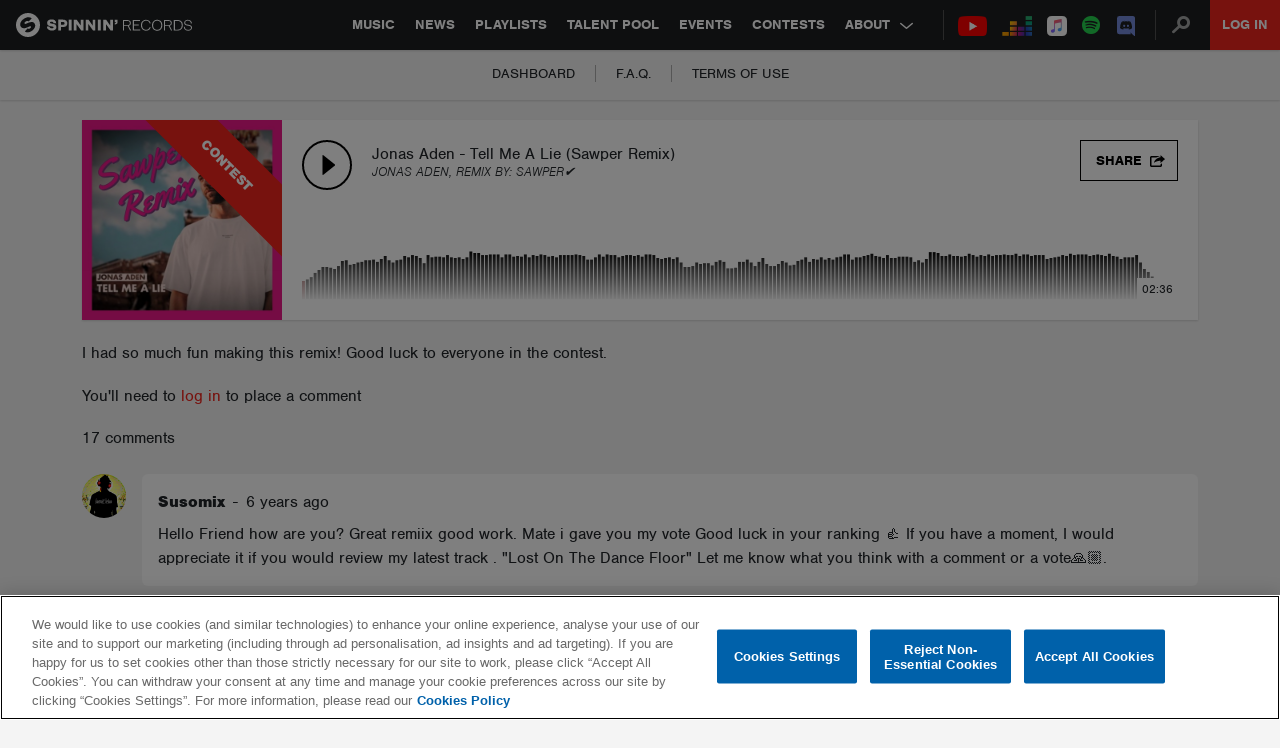

--- FILE ---
content_type: text/html; charset=utf-8
request_url: https://www.google.com/recaptcha/api2/anchor?ar=1&k=6Lc1M8QbAAAAAOdwy2q7Sulu4XpDIYck-Gggk-TZ&co=aHR0cHM6Ly9zcGlubmlucmVjb3Jkcy5jb206NDQz&hl=en&v=PoyoqOPhxBO7pBk68S4YbpHZ&size=invisible&anchor-ms=20000&execute-ms=30000&cb=fhxkmurp8cqm
body_size: 48824
content:
<!DOCTYPE HTML><html dir="ltr" lang="en"><head><meta http-equiv="Content-Type" content="text/html; charset=UTF-8">
<meta http-equiv="X-UA-Compatible" content="IE=edge">
<title>reCAPTCHA</title>
<style type="text/css">
/* cyrillic-ext */
@font-face {
  font-family: 'Roboto';
  font-style: normal;
  font-weight: 400;
  font-stretch: 100%;
  src: url(//fonts.gstatic.com/s/roboto/v48/KFO7CnqEu92Fr1ME7kSn66aGLdTylUAMa3GUBHMdazTgWw.woff2) format('woff2');
  unicode-range: U+0460-052F, U+1C80-1C8A, U+20B4, U+2DE0-2DFF, U+A640-A69F, U+FE2E-FE2F;
}
/* cyrillic */
@font-face {
  font-family: 'Roboto';
  font-style: normal;
  font-weight: 400;
  font-stretch: 100%;
  src: url(//fonts.gstatic.com/s/roboto/v48/KFO7CnqEu92Fr1ME7kSn66aGLdTylUAMa3iUBHMdazTgWw.woff2) format('woff2');
  unicode-range: U+0301, U+0400-045F, U+0490-0491, U+04B0-04B1, U+2116;
}
/* greek-ext */
@font-face {
  font-family: 'Roboto';
  font-style: normal;
  font-weight: 400;
  font-stretch: 100%;
  src: url(//fonts.gstatic.com/s/roboto/v48/KFO7CnqEu92Fr1ME7kSn66aGLdTylUAMa3CUBHMdazTgWw.woff2) format('woff2');
  unicode-range: U+1F00-1FFF;
}
/* greek */
@font-face {
  font-family: 'Roboto';
  font-style: normal;
  font-weight: 400;
  font-stretch: 100%;
  src: url(//fonts.gstatic.com/s/roboto/v48/KFO7CnqEu92Fr1ME7kSn66aGLdTylUAMa3-UBHMdazTgWw.woff2) format('woff2');
  unicode-range: U+0370-0377, U+037A-037F, U+0384-038A, U+038C, U+038E-03A1, U+03A3-03FF;
}
/* math */
@font-face {
  font-family: 'Roboto';
  font-style: normal;
  font-weight: 400;
  font-stretch: 100%;
  src: url(//fonts.gstatic.com/s/roboto/v48/KFO7CnqEu92Fr1ME7kSn66aGLdTylUAMawCUBHMdazTgWw.woff2) format('woff2');
  unicode-range: U+0302-0303, U+0305, U+0307-0308, U+0310, U+0312, U+0315, U+031A, U+0326-0327, U+032C, U+032F-0330, U+0332-0333, U+0338, U+033A, U+0346, U+034D, U+0391-03A1, U+03A3-03A9, U+03B1-03C9, U+03D1, U+03D5-03D6, U+03F0-03F1, U+03F4-03F5, U+2016-2017, U+2034-2038, U+203C, U+2040, U+2043, U+2047, U+2050, U+2057, U+205F, U+2070-2071, U+2074-208E, U+2090-209C, U+20D0-20DC, U+20E1, U+20E5-20EF, U+2100-2112, U+2114-2115, U+2117-2121, U+2123-214F, U+2190, U+2192, U+2194-21AE, U+21B0-21E5, U+21F1-21F2, U+21F4-2211, U+2213-2214, U+2216-22FF, U+2308-230B, U+2310, U+2319, U+231C-2321, U+2336-237A, U+237C, U+2395, U+239B-23B7, U+23D0, U+23DC-23E1, U+2474-2475, U+25AF, U+25B3, U+25B7, U+25BD, U+25C1, U+25CA, U+25CC, U+25FB, U+266D-266F, U+27C0-27FF, U+2900-2AFF, U+2B0E-2B11, U+2B30-2B4C, U+2BFE, U+3030, U+FF5B, U+FF5D, U+1D400-1D7FF, U+1EE00-1EEFF;
}
/* symbols */
@font-face {
  font-family: 'Roboto';
  font-style: normal;
  font-weight: 400;
  font-stretch: 100%;
  src: url(//fonts.gstatic.com/s/roboto/v48/KFO7CnqEu92Fr1ME7kSn66aGLdTylUAMaxKUBHMdazTgWw.woff2) format('woff2');
  unicode-range: U+0001-000C, U+000E-001F, U+007F-009F, U+20DD-20E0, U+20E2-20E4, U+2150-218F, U+2190, U+2192, U+2194-2199, U+21AF, U+21E6-21F0, U+21F3, U+2218-2219, U+2299, U+22C4-22C6, U+2300-243F, U+2440-244A, U+2460-24FF, U+25A0-27BF, U+2800-28FF, U+2921-2922, U+2981, U+29BF, U+29EB, U+2B00-2BFF, U+4DC0-4DFF, U+FFF9-FFFB, U+10140-1018E, U+10190-1019C, U+101A0, U+101D0-101FD, U+102E0-102FB, U+10E60-10E7E, U+1D2C0-1D2D3, U+1D2E0-1D37F, U+1F000-1F0FF, U+1F100-1F1AD, U+1F1E6-1F1FF, U+1F30D-1F30F, U+1F315, U+1F31C, U+1F31E, U+1F320-1F32C, U+1F336, U+1F378, U+1F37D, U+1F382, U+1F393-1F39F, U+1F3A7-1F3A8, U+1F3AC-1F3AF, U+1F3C2, U+1F3C4-1F3C6, U+1F3CA-1F3CE, U+1F3D4-1F3E0, U+1F3ED, U+1F3F1-1F3F3, U+1F3F5-1F3F7, U+1F408, U+1F415, U+1F41F, U+1F426, U+1F43F, U+1F441-1F442, U+1F444, U+1F446-1F449, U+1F44C-1F44E, U+1F453, U+1F46A, U+1F47D, U+1F4A3, U+1F4B0, U+1F4B3, U+1F4B9, U+1F4BB, U+1F4BF, U+1F4C8-1F4CB, U+1F4D6, U+1F4DA, U+1F4DF, U+1F4E3-1F4E6, U+1F4EA-1F4ED, U+1F4F7, U+1F4F9-1F4FB, U+1F4FD-1F4FE, U+1F503, U+1F507-1F50B, U+1F50D, U+1F512-1F513, U+1F53E-1F54A, U+1F54F-1F5FA, U+1F610, U+1F650-1F67F, U+1F687, U+1F68D, U+1F691, U+1F694, U+1F698, U+1F6AD, U+1F6B2, U+1F6B9-1F6BA, U+1F6BC, U+1F6C6-1F6CF, U+1F6D3-1F6D7, U+1F6E0-1F6EA, U+1F6F0-1F6F3, U+1F6F7-1F6FC, U+1F700-1F7FF, U+1F800-1F80B, U+1F810-1F847, U+1F850-1F859, U+1F860-1F887, U+1F890-1F8AD, U+1F8B0-1F8BB, U+1F8C0-1F8C1, U+1F900-1F90B, U+1F93B, U+1F946, U+1F984, U+1F996, U+1F9E9, U+1FA00-1FA6F, U+1FA70-1FA7C, U+1FA80-1FA89, U+1FA8F-1FAC6, U+1FACE-1FADC, U+1FADF-1FAE9, U+1FAF0-1FAF8, U+1FB00-1FBFF;
}
/* vietnamese */
@font-face {
  font-family: 'Roboto';
  font-style: normal;
  font-weight: 400;
  font-stretch: 100%;
  src: url(//fonts.gstatic.com/s/roboto/v48/KFO7CnqEu92Fr1ME7kSn66aGLdTylUAMa3OUBHMdazTgWw.woff2) format('woff2');
  unicode-range: U+0102-0103, U+0110-0111, U+0128-0129, U+0168-0169, U+01A0-01A1, U+01AF-01B0, U+0300-0301, U+0303-0304, U+0308-0309, U+0323, U+0329, U+1EA0-1EF9, U+20AB;
}
/* latin-ext */
@font-face {
  font-family: 'Roboto';
  font-style: normal;
  font-weight: 400;
  font-stretch: 100%;
  src: url(//fonts.gstatic.com/s/roboto/v48/KFO7CnqEu92Fr1ME7kSn66aGLdTylUAMa3KUBHMdazTgWw.woff2) format('woff2');
  unicode-range: U+0100-02BA, U+02BD-02C5, U+02C7-02CC, U+02CE-02D7, U+02DD-02FF, U+0304, U+0308, U+0329, U+1D00-1DBF, U+1E00-1E9F, U+1EF2-1EFF, U+2020, U+20A0-20AB, U+20AD-20C0, U+2113, U+2C60-2C7F, U+A720-A7FF;
}
/* latin */
@font-face {
  font-family: 'Roboto';
  font-style: normal;
  font-weight: 400;
  font-stretch: 100%;
  src: url(//fonts.gstatic.com/s/roboto/v48/KFO7CnqEu92Fr1ME7kSn66aGLdTylUAMa3yUBHMdazQ.woff2) format('woff2');
  unicode-range: U+0000-00FF, U+0131, U+0152-0153, U+02BB-02BC, U+02C6, U+02DA, U+02DC, U+0304, U+0308, U+0329, U+2000-206F, U+20AC, U+2122, U+2191, U+2193, U+2212, U+2215, U+FEFF, U+FFFD;
}
/* cyrillic-ext */
@font-face {
  font-family: 'Roboto';
  font-style: normal;
  font-weight: 500;
  font-stretch: 100%;
  src: url(//fonts.gstatic.com/s/roboto/v48/KFO7CnqEu92Fr1ME7kSn66aGLdTylUAMa3GUBHMdazTgWw.woff2) format('woff2');
  unicode-range: U+0460-052F, U+1C80-1C8A, U+20B4, U+2DE0-2DFF, U+A640-A69F, U+FE2E-FE2F;
}
/* cyrillic */
@font-face {
  font-family: 'Roboto';
  font-style: normal;
  font-weight: 500;
  font-stretch: 100%;
  src: url(//fonts.gstatic.com/s/roboto/v48/KFO7CnqEu92Fr1ME7kSn66aGLdTylUAMa3iUBHMdazTgWw.woff2) format('woff2');
  unicode-range: U+0301, U+0400-045F, U+0490-0491, U+04B0-04B1, U+2116;
}
/* greek-ext */
@font-face {
  font-family: 'Roboto';
  font-style: normal;
  font-weight: 500;
  font-stretch: 100%;
  src: url(//fonts.gstatic.com/s/roboto/v48/KFO7CnqEu92Fr1ME7kSn66aGLdTylUAMa3CUBHMdazTgWw.woff2) format('woff2');
  unicode-range: U+1F00-1FFF;
}
/* greek */
@font-face {
  font-family: 'Roboto';
  font-style: normal;
  font-weight: 500;
  font-stretch: 100%;
  src: url(//fonts.gstatic.com/s/roboto/v48/KFO7CnqEu92Fr1ME7kSn66aGLdTylUAMa3-UBHMdazTgWw.woff2) format('woff2');
  unicode-range: U+0370-0377, U+037A-037F, U+0384-038A, U+038C, U+038E-03A1, U+03A3-03FF;
}
/* math */
@font-face {
  font-family: 'Roboto';
  font-style: normal;
  font-weight: 500;
  font-stretch: 100%;
  src: url(//fonts.gstatic.com/s/roboto/v48/KFO7CnqEu92Fr1ME7kSn66aGLdTylUAMawCUBHMdazTgWw.woff2) format('woff2');
  unicode-range: U+0302-0303, U+0305, U+0307-0308, U+0310, U+0312, U+0315, U+031A, U+0326-0327, U+032C, U+032F-0330, U+0332-0333, U+0338, U+033A, U+0346, U+034D, U+0391-03A1, U+03A3-03A9, U+03B1-03C9, U+03D1, U+03D5-03D6, U+03F0-03F1, U+03F4-03F5, U+2016-2017, U+2034-2038, U+203C, U+2040, U+2043, U+2047, U+2050, U+2057, U+205F, U+2070-2071, U+2074-208E, U+2090-209C, U+20D0-20DC, U+20E1, U+20E5-20EF, U+2100-2112, U+2114-2115, U+2117-2121, U+2123-214F, U+2190, U+2192, U+2194-21AE, U+21B0-21E5, U+21F1-21F2, U+21F4-2211, U+2213-2214, U+2216-22FF, U+2308-230B, U+2310, U+2319, U+231C-2321, U+2336-237A, U+237C, U+2395, U+239B-23B7, U+23D0, U+23DC-23E1, U+2474-2475, U+25AF, U+25B3, U+25B7, U+25BD, U+25C1, U+25CA, U+25CC, U+25FB, U+266D-266F, U+27C0-27FF, U+2900-2AFF, U+2B0E-2B11, U+2B30-2B4C, U+2BFE, U+3030, U+FF5B, U+FF5D, U+1D400-1D7FF, U+1EE00-1EEFF;
}
/* symbols */
@font-face {
  font-family: 'Roboto';
  font-style: normal;
  font-weight: 500;
  font-stretch: 100%;
  src: url(//fonts.gstatic.com/s/roboto/v48/KFO7CnqEu92Fr1ME7kSn66aGLdTylUAMaxKUBHMdazTgWw.woff2) format('woff2');
  unicode-range: U+0001-000C, U+000E-001F, U+007F-009F, U+20DD-20E0, U+20E2-20E4, U+2150-218F, U+2190, U+2192, U+2194-2199, U+21AF, U+21E6-21F0, U+21F3, U+2218-2219, U+2299, U+22C4-22C6, U+2300-243F, U+2440-244A, U+2460-24FF, U+25A0-27BF, U+2800-28FF, U+2921-2922, U+2981, U+29BF, U+29EB, U+2B00-2BFF, U+4DC0-4DFF, U+FFF9-FFFB, U+10140-1018E, U+10190-1019C, U+101A0, U+101D0-101FD, U+102E0-102FB, U+10E60-10E7E, U+1D2C0-1D2D3, U+1D2E0-1D37F, U+1F000-1F0FF, U+1F100-1F1AD, U+1F1E6-1F1FF, U+1F30D-1F30F, U+1F315, U+1F31C, U+1F31E, U+1F320-1F32C, U+1F336, U+1F378, U+1F37D, U+1F382, U+1F393-1F39F, U+1F3A7-1F3A8, U+1F3AC-1F3AF, U+1F3C2, U+1F3C4-1F3C6, U+1F3CA-1F3CE, U+1F3D4-1F3E0, U+1F3ED, U+1F3F1-1F3F3, U+1F3F5-1F3F7, U+1F408, U+1F415, U+1F41F, U+1F426, U+1F43F, U+1F441-1F442, U+1F444, U+1F446-1F449, U+1F44C-1F44E, U+1F453, U+1F46A, U+1F47D, U+1F4A3, U+1F4B0, U+1F4B3, U+1F4B9, U+1F4BB, U+1F4BF, U+1F4C8-1F4CB, U+1F4D6, U+1F4DA, U+1F4DF, U+1F4E3-1F4E6, U+1F4EA-1F4ED, U+1F4F7, U+1F4F9-1F4FB, U+1F4FD-1F4FE, U+1F503, U+1F507-1F50B, U+1F50D, U+1F512-1F513, U+1F53E-1F54A, U+1F54F-1F5FA, U+1F610, U+1F650-1F67F, U+1F687, U+1F68D, U+1F691, U+1F694, U+1F698, U+1F6AD, U+1F6B2, U+1F6B9-1F6BA, U+1F6BC, U+1F6C6-1F6CF, U+1F6D3-1F6D7, U+1F6E0-1F6EA, U+1F6F0-1F6F3, U+1F6F7-1F6FC, U+1F700-1F7FF, U+1F800-1F80B, U+1F810-1F847, U+1F850-1F859, U+1F860-1F887, U+1F890-1F8AD, U+1F8B0-1F8BB, U+1F8C0-1F8C1, U+1F900-1F90B, U+1F93B, U+1F946, U+1F984, U+1F996, U+1F9E9, U+1FA00-1FA6F, U+1FA70-1FA7C, U+1FA80-1FA89, U+1FA8F-1FAC6, U+1FACE-1FADC, U+1FADF-1FAE9, U+1FAF0-1FAF8, U+1FB00-1FBFF;
}
/* vietnamese */
@font-face {
  font-family: 'Roboto';
  font-style: normal;
  font-weight: 500;
  font-stretch: 100%;
  src: url(//fonts.gstatic.com/s/roboto/v48/KFO7CnqEu92Fr1ME7kSn66aGLdTylUAMa3OUBHMdazTgWw.woff2) format('woff2');
  unicode-range: U+0102-0103, U+0110-0111, U+0128-0129, U+0168-0169, U+01A0-01A1, U+01AF-01B0, U+0300-0301, U+0303-0304, U+0308-0309, U+0323, U+0329, U+1EA0-1EF9, U+20AB;
}
/* latin-ext */
@font-face {
  font-family: 'Roboto';
  font-style: normal;
  font-weight: 500;
  font-stretch: 100%;
  src: url(//fonts.gstatic.com/s/roboto/v48/KFO7CnqEu92Fr1ME7kSn66aGLdTylUAMa3KUBHMdazTgWw.woff2) format('woff2');
  unicode-range: U+0100-02BA, U+02BD-02C5, U+02C7-02CC, U+02CE-02D7, U+02DD-02FF, U+0304, U+0308, U+0329, U+1D00-1DBF, U+1E00-1E9F, U+1EF2-1EFF, U+2020, U+20A0-20AB, U+20AD-20C0, U+2113, U+2C60-2C7F, U+A720-A7FF;
}
/* latin */
@font-face {
  font-family: 'Roboto';
  font-style: normal;
  font-weight: 500;
  font-stretch: 100%;
  src: url(//fonts.gstatic.com/s/roboto/v48/KFO7CnqEu92Fr1ME7kSn66aGLdTylUAMa3yUBHMdazQ.woff2) format('woff2');
  unicode-range: U+0000-00FF, U+0131, U+0152-0153, U+02BB-02BC, U+02C6, U+02DA, U+02DC, U+0304, U+0308, U+0329, U+2000-206F, U+20AC, U+2122, U+2191, U+2193, U+2212, U+2215, U+FEFF, U+FFFD;
}
/* cyrillic-ext */
@font-face {
  font-family: 'Roboto';
  font-style: normal;
  font-weight: 900;
  font-stretch: 100%;
  src: url(//fonts.gstatic.com/s/roboto/v48/KFO7CnqEu92Fr1ME7kSn66aGLdTylUAMa3GUBHMdazTgWw.woff2) format('woff2');
  unicode-range: U+0460-052F, U+1C80-1C8A, U+20B4, U+2DE0-2DFF, U+A640-A69F, U+FE2E-FE2F;
}
/* cyrillic */
@font-face {
  font-family: 'Roboto';
  font-style: normal;
  font-weight: 900;
  font-stretch: 100%;
  src: url(//fonts.gstatic.com/s/roboto/v48/KFO7CnqEu92Fr1ME7kSn66aGLdTylUAMa3iUBHMdazTgWw.woff2) format('woff2');
  unicode-range: U+0301, U+0400-045F, U+0490-0491, U+04B0-04B1, U+2116;
}
/* greek-ext */
@font-face {
  font-family: 'Roboto';
  font-style: normal;
  font-weight: 900;
  font-stretch: 100%;
  src: url(//fonts.gstatic.com/s/roboto/v48/KFO7CnqEu92Fr1ME7kSn66aGLdTylUAMa3CUBHMdazTgWw.woff2) format('woff2');
  unicode-range: U+1F00-1FFF;
}
/* greek */
@font-face {
  font-family: 'Roboto';
  font-style: normal;
  font-weight: 900;
  font-stretch: 100%;
  src: url(//fonts.gstatic.com/s/roboto/v48/KFO7CnqEu92Fr1ME7kSn66aGLdTylUAMa3-UBHMdazTgWw.woff2) format('woff2');
  unicode-range: U+0370-0377, U+037A-037F, U+0384-038A, U+038C, U+038E-03A1, U+03A3-03FF;
}
/* math */
@font-face {
  font-family: 'Roboto';
  font-style: normal;
  font-weight: 900;
  font-stretch: 100%;
  src: url(//fonts.gstatic.com/s/roboto/v48/KFO7CnqEu92Fr1ME7kSn66aGLdTylUAMawCUBHMdazTgWw.woff2) format('woff2');
  unicode-range: U+0302-0303, U+0305, U+0307-0308, U+0310, U+0312, U+0315, U+031A, U+0326-0327, U+032C, U+032F-0330, U+0332-0333, U+0338, U+033A, U+0346, U+034D, U+0391-03A1, U+03A3-03A9, U+03B1-03C9, U+03D1, U+03D5-03D6, U+03F0-03F1, U+03F4-03F5, U+2016-2017, U+2034-2038, U+203C, U+2040, U+2043, U+2047, U+2050, U+2057, U+205F, U+2070-2071, U+2074-208E, U+2090-209C, U+20D0-20DC, U+20E1, U+20E5-20EF, U+2100-2112, U+2114-2115, U+2117-2121, U+2123-214F, U+2190, U+2192, U+2194-21AE, U+21B0-21E5, U+21F1-21F2, U+21F4-2211, U+2213-2214, U+2216-22FF, U+2308-230B, U+2310, U+2319, U+231C-2321, U+2336-237A, U+237C, U+2395, U+239B-23B7, U+23D0, U+23DC-23E1, U+2474-2475, U+25AF, U+25B3, U+25B7, U+25BD, U+25C1, U+25CA, U+25CC, U+25FB, U+266D-266F, U+27C0-27FF, U+2900-2AFF, U+2B0E-2B11, U+2B30-2B4C, U+2BFE, U+3030, U+FF5B, U+FF5D, U+1D400-1D7FF, U+1EE00-1EEFF;
}
/* symbols */
@font-face {
  font-family: 'Roboto';
  font-style: normal;
  font-weight: 900;
  font-stretch: 100%;
  src: url(//fonts.gstatic.com/s/roboto/v48/KFO7CnqEu92Fr1ME7kSn66aGLdTylUAMaxKUBHMdazTgWw.woff2) format('woff2');
  unicode-range: U+0001-000C, U+000E-001F, U+007F-009F, U+20DD-20E0, U+20E2-20E4, U+2150-218F, U+2190, U+2192, U+2194-2199, U+21AF, U+21E6-21F0, U+21F3, U+2218-2219, U+2299, U+22C4-22C6, U+2300-243F, U+2440-244A, U+2460-24FF, U+25A0-27BF, U+2800-28FF, U+2921-2922, U+2981, U+29BF, U+29EB, U+2B00-2BFF, U+4DC0-4DFF, U+FFF9-FFFB, U+10140-1018E, U+10190-1019C, U+101A0, U+101D0-101FD, U+102E0-102FB, U+10E60-10E7E, U+1D2C0-1D2D3, U+1D2E0-1D37F, U+1F000-1F0FF, U+1F100-1F1AD, U+1F1E6-1F1FF, U+1F30D-1F30F, U+1F315, U+1F31C, U+1F31E, U+1F320-1F32C, U+1F336, U+1F378, U+1F37D, U+1F382, U+1F393-1F39F, U+1F3A7-1F3A8, U+1F3AC-1F3AF, U+1F3C2, U+1F3C4-1F3C6, U+1F3CA-1F3CE, U+1F3D4-1F3E0, U+1F3ED, U+1F3F1-1F3F3, U+1F3F5-1F3F7, U+1F408, U+1F415, U+1F41F, U+1F426, U+1F43F, U+1F441-1F442, U+1F444, U+1F446-1F449, U+1F44C-1F44E, U+1F453, U+1F46A, U+1F47D, U+1F4A3, U+1F4B0, U+1F4B3, U+1F4B9, U+1F4BB, U+1F4BF, U+1F4C8-1F4CB, U+1F4D6, U+1F4DA, U+1F4DF, U+1F4E3-1F4E6, U+1F4EA-1F4ED, U+1F4F7, U+1F4F9-1F4FB, U+1F4FD-1F4FE, U+1F503, U+1F507-1F50B, U+1F50D, U+1F512-1F513, U+1F53E-1F54A, U+1F54F-1F5FA, U+1F610, U+1F650-1F67F, U+1F687, U+1F68D, U+1F691, U+1F694, U+1F698, U+1F6AD, U+1F6B2, U+1F6B9-1F6BA, U+1F6BC, U+1F6C6-1F6CF, U+1F6D3-1F6D7, U+1F6E0-1F6EA, U+1F6F0-1F6F3, U+1F6F7-1F6FC, U+1F700-1F7FF, U+1F800-1F80B, U+1F810-1F847, U+1F850-1F859, U+1F860-1F887, U+1F890-1F8AD, U+1F8B0-1F8BB, U+1F8C0-1F8C1, U+1F900-1F90B, U+1F93B, U+1F946, U+1F984, U+1F996, U+1F9E9, U+1FA00-1FA6F, U+1FA70-1FA7C, U+1FA80-1FA89, U+1FA8F-1FAC6, U+1FACE-1FADC, U+1FADF-1FAE9, U+1FAF0-1FAF8, U+1FB00-1FBFF;
}
/* vietnamese */
@font-face {
  font-family: 'Roboto';
  font-style: normal;
  font-weight: 900;
  font-stretch: 100%;
  src: url(//fonts.gstatic.com/s/roboto/v48/KFO7CnqEu92Fr1ME7kSn66aGLdTylUAMa3OUBHMdazTgWw.woff2) format('woff2');
  unicode-range: U+0102-0103, U+0110-0111, U+0128-0129, U+0168-0169, U+01A0-01A1, U+01AF-01B0, U+0300-0301, U+0303-0304, U+0308-0309, U+0323, U+0329, U+1EA0-1EF9, U+20AB;
}
/* latin-ext */
@font-face {
  font-family: 'Roboto';
  font-style: normal;
  font-weight: 900;
  font-stretch: 100%;
  src: url(//fonts.gstatic.com/s/roboto/v48/KFO7CnqEu92Fr1ME7kSn66aGLdTylUAMa3KUBHMdazTgWw.woff2) format('woff2');
  unicode-range: U+0100-02BA, U+02BD-02C5, U+02C7-02CC, U+02CE-02D7, U+02DD-02FF, U+0304, U+0308, U+0329, U+1D00-1DBF, U+1E00-1E9F, U+1EF2-1EFF, U+2020, U+20A0-20AB, U+20AD-20C0, U+2113, U+2C60-2C7F, U+A720-A7FF;
}
/* latin */
@font-face {
  font-family: 'Roboto';
  font-style: normal;
  font-weight: 900;
  font-stretch: 100%;
  src: url(//fonts.gstatic.com/s/roboto/v48/KFO7CnqEu92Fr1ME7kSn66aGLdTylUAMa3yUBHMdazQ.woff2) format('woff2');
  unicode-range: U+0000-00FF, U+0131, U+0152-0153, U+02BB-02BC, U+02C6, U+02DA, U+02DC, U+0304, U+0308, U+0329, U+2000-206F, U+20AC, U+2122, U+2191, U+2193, U+2212, U+2215, U+FEFF, U+FFFD;
}

</style>
<link rel="stylesheet" type="text/css" href="https://www.gstatic.com/recaptcha/releases/PoyoqOPhxBO7pBk68S4YbpHZ/styles__ltr.css">
<script nonce="j5CWCND84Af4sBi__K8Rpg" type="text/javascript">window['__recaptcha_api'] = 'https://www.google.com/recaptcha/api2/';</script>
<script type="text/javascript" src="https://www.gstatic.com/recaptcha/releases/PoyoqOPhxBO7pBk68S4YbpHZ/recaptcha__en.js" nonce="j5CWCND84Af4sBi__K8Rpg">
      
    </script></head>
<body><div id="rc-anchor-alert" class="rc-anchor-alert"></div>
<input type="hidden" id="recaptcha-token" value="[base64]">
<script type="text/javascript" nonce="j5CWCND84Af4sBi__K8Rpg">
      recaptcha.anchor.Main.init("[\x22ainput\x22,[\x22bgdata\x22,\x22\x22,\[base64]/[base64]/[base64]/[base64]/[base64]/[base64]/KGcoTywyNTMsTy5PKSxVRyhPLEMpKTpnKE8sMjUzLEMpLE8pKSxsKSksTykpfSxieT1mdW5jdGlvbihDLE8sdSxsKXtmb3IobD0odT1SKEMpLDApO08+MDtPLS0pbD1sPDw4fFooQyk7ZyhDLHUsbCl9LFVHPWZ1bmN0aW9uKEMsTyl7Qy5pLmxlbmd0aD4xMDQ/[base64]/[base64]/[base64]/[base64]/[base64]/[base64]/[base64]\\u003d\x22,\[base64]\\u003d\\u003d\x22,\[base64]/DtGjDmcO+XsKCBn8Ew6HCtcOYBnszY8KldikWwokgwroJwpcHSsO0N3rCscKtw7M+VsKvVx1gw6EuwpnCvxNvV8OgA0LClcKdOnjCn8OQHDppwqFEw60eY8K5w5bCtsO3LMO5STcLw47DjcOBw70rHMKUwp4Rw4/[base64]/CpCXDpUnChSLCmwhSEMK1EUtmNy4awopMR8OSw7cpRMKbcxs0dHLDjg7CsMKiIT3CiBQRBcKlNWHDpMOpNWbDk8OXUcOPERY+w6fDk8OGZT/CgsO0b03Dq1UlwpNxwqRzwpQJwrozwp8AX2zDs0nDnMOTCQEsIBDChMK2wqk4BE3CrcOrWwPCqTnDucKQM8KzKMKqGMOJw45wwrvDs0bCpgzDuBQbw6rCpcKKaRxiw6RwesODdMOcw6J/L8OWJ09yanNNwq4+CwvChjrCoMOmf2fDu8OxwqHDvMKaJxgIwrjCnMOcw5PCqVfCrD8QbgttPsKkCMO5McOrTcKiwoQRwpLCkcOtIsKbeh3DnRI5wq45WMKewpzDssKwwp8wwpNWNG7CuU/CkjrDrU3Cjx9BwrojHTcTIGVow60vRsKCwp3DgF3Ct8O+DnrDiCfCjRPCk3dGck8Gaykhw6ZWE8KwT8Ofw55VTUvCs8OZw7HDnwXCuMOxTxtBNR3Dv8KfwqoEw6Q+wrXDgnlDd8K0DcKWSl3CrHo8wrLDjsO+wrwrwqdKS8O2wolsw6MfwrIkZ8Kww7fDjMKJJ8OTIE/Csxw/wp3CkRjDgsK9w4kvMsKpw5rCkTcnEmLDpxB3EGPDmXpGw6TCpcOEw4RTeANFK8OswrjDq8OydcK9w5pcwoQTYsK2wrMRZsKrIHQXE3NLw5DCucO6wpTCsMOBLwc1wocNaMK7VxHCs2/Cs8K6woEJFkECwrlLw5hUL8OAHcOtw6wVYFJ6UzfChcOLdMO4TsKaIMOSw4USwognwqPCvMKAw5gcO1jDg8KXw50sfGPDosO2w5jCocODw5pNwoNhcXrDgy/[base64]/DtMKrw6cLwr4Hb0YowrsPw7rCnBDCk1cdB8OMNHEnw4JzYcKAEsOKw6rCuBV6wrJVwpvDn0nCjTHCtsOjL3rDnSfCrG9Cw6ozQg7DjcKNwrARF8OPw5jDi3XCtw3Cpx5yAMOYfMOlQMO/BC4dM3tJwp0HwpPDsgouGMOSwoLDg8KuwpoYS8OPLcKPw70Tw5dgP8KJwrvDiDXDpiDCicOVZBPDqcOJLMKnwqDCgm4bFVnDhCrDuMOjwpJyfMO/BcKxwr1Nw6VSZ37Ds8OmI8KjNxxEw5jDsUwAw5xSUSLCrT5ww7hSwo97w78pYDTCpAbCkMOyw57ClMOFw7vCiGTCo8O2w5Ztwopiw4UJI8K+bcKVU8OJUyfDlMKSw5bCkAbDq8KuwoQ1w6bCkFzDvcONworDk8OWwqzCisOEf8K0EsOzUmgIwrAhw7R6L1HCo2/CqkrCicOcw7AFScObUU00woE2EMOhJiI8w4DCv8KGw6/CtsKCw70mZ8OfwpPDpCrDqsOpfsOEPxPCvcO+TBbCgsKqw5xwwpbCv8O6wpoiFDDCvcKXZgcaw6bDjwJ6w4zDuw57WlUcw6d4wp5gaMOyLWfCp3rDpcOBwrvChy1vw7zDvsKjw4jCmMOZWMOCd0fCvcKvwrDCuMOtw5lMwpTCoysuZGdLw7DDm8KeMwEXNsKpw5ZUXn/CgsOVQXjDu0phwq8RwqJCw6RjPSUTw4XDh8KQQhnDvDoNwo3ClztIfcKhw5PCvcKpw69Bw4tYQ8OpEFnChX7DkkcxOMKRwo0ow6LDowRJw4ROEMKJw5LCrsKqCAzDn1tzwr/Cj21Ywpt4bHTDgCjCscKdw7HCpUzCuAbDlT1yXMKswrTCv8K5w4/CrAoKw4DDlMO+XCbCi8O4w4bCsMO4ChQXwqLCrhVKHUkLw5DDr8OfwovClG5yMCfDlxfClsKbDcKDQk1vw6PCsMKiDMKSwr1fw5hbw7LCt3TCuEENHwHCg8Kbc8KqwoNtw7/DnSPDhF0ywpHCuzrCpsKMeQY+Ay9PRUHCiV0nwqjDlUHDq8Oiw5LDiEfDhcO0RsKEwpvCo8ObGMO+ExHDjSkUQ8OnaXjDicOFEMKaSsKbw6nCusK7wqoNwpTCvEPCuDJXdSgfXUrCknTCuMKPBMOVw5/DlMOjwovChsOSw4ZuV3dIJBYRViQ6YsOYwrzClA7DgggTwrhjwpTDtMKxw6UDw7vCmsKnTCYmw6gOPsKPfy7DlsK8HcKTTWlUw6vDuQ3CrMKrb1BoGcKMworClBMwwqbCp8Okw61rwrvCnx5RSsKqSMOJQV/DlsOoc3JzwrsdVsO5CWnDgFtNw6ANw7EGw5JQSDzDrT3DklPCthTDhjDCgsO+J3tdThcEwqDDmHg8w5jCtMO5wqUCwpvCvsOhY10iw6xgwphwRcKQAlTCsF/CsMKVUlRANVXDjcK1UB7CsGkzw7o/w6gxJwktHD/CpcK7VCXCr8O/Y8K3bMOnwopjcMKNf2tAw6rDv3zCjQlEw5VMeCRjwqhmworDjXnDrx0AJUpzw7TDhcKMwrUvwp8LCMKkwr19wpnCksOww5DDnxfDnMOOw5nCpUg/aj7CrMKBw5xNb8Otw6lCw6/DoTF0w7AXYwxgOMOpwp55wqXCp8KWw7hKUcKpesOeLMK0Zi5gw4ARw5rCo8OCw7vCinbCpFs6Rksew7/CuRI8w4pTUMKlwq17TMOOFyhafgMgUsKwwobCpyEPA8OJwoJldMOLC8KFwpLDtys3wpXCksK9wolyw71FQMOVwrzCvBPCn8K9wo/DlsO2fsKmXjXDqTfChRvDocKZwp/[base64]/[base64]/DuMKsw7t6dBt2w6sZw5vDosK7w7F5wrTDlywVwozCh8O2Bn5owp9Lw5QHw6B3wppyCMO3w585fioSRmrCn0pHL2MMw43ClUVhIHjDrS7DhsKeBMO5b1bCs2R/acK6wrLCtW4Lw7XCjCfCo8OsTMKfBHE5RcKuwpwUw7A1asOtGcOOEi7DvcKzVGg1wrzClGVeHMO8w7HCo8O9w7XDrMOuw55Mw4Q0wpBqw6Uuw6LDr11Iwo5UNAjCncO1WMOcwplNw7nDnBhewqZYw6/Dr0vCrR/ChMKYwox7LsOjGMK0HhPCs8KWfsKYw4RBw57CmDpqwo8nJj3DvQ12w6w2PgRhZEbDt8Kbw7HDp8OHOgxxwqTChHUnVMOLFiBgw6Jzw5PCiX3Cu1rDnGPCkMO0wpkow4lKwqPCqMOLQ8OaVBfCpsKAwo4sw5tuw5NXw7ppw6BwwoFYw7gYN0B3w4U/CUk1XC3CiUsxw5bDm8K/wr/Ch8K0acKHK8Oow4hjwptrUDfCuTAJb20FwpTCpy4ew6PDlMOsw7kwXQF+wpHCs8KeYXHCgsKHJsK5K3rDr2kKBh3DgsOuS3d/fsKWH23Dt8O2McK3fQHDkGQWw5rDl8K4QsOLw5TDqFXCq8OuVBTCrE1fw5FGwqV+wp5gS8OEKFwpdGUGw7JTdTzDm8K0HMO/w7/[base64]/Cg8OiwoVxwqUGw7zDhcKQOCDDr8KwwpQQwp0POMOpcgLCmsOSwpXCj8OfwozDj2M8w7vDrT0QwpENUjLCsMO1DQxMXjpnPsKbUcOgEDd1E8OuwqfDnFJ4wp0eMnHDqVFaw57Cj3nDpsKGNERew7nCgCdZwrrCuA54YnrDgCXCiRnCusO/wqDDjsOJX1XDkCnDpsOtLxgcw53CoUt8wrZhQMKWL8KzTxJ/w5xmcMKgUWE3wq55wqHDn8KlCsK7TAfCulfDiVHDt0nDgMOMw6nDkcOmwr9sH8O4LjRudVAIPCfCu2nCvALCvXPDvngjIMK2AcKfwqnCgzzDqH/DhcK/HwHDlMKJJcOdwrzDqMKVeMODGcKEw60VOUcHw6/DtiLCscK3w5zCjTbCnGDDpQd+w4PCjcOPwrURfsKuw6nCjjvDmcORIwbDtMOZw6AsXCZ+E8K2NnBhw4B1VMO8wpbCgMKdIcKfw7bDlcKWwqvCh0hvwpFJwrUAw4fCgcOhTG7Cun3CpMKnfGw5wqxSwqJeGMK/fxkUwpfCisOOw7tUBwMlEsK2ScO9SMOcVWctw7BCwqZfR8KiUsOfDcO1bMOuw7R9w7bCvMKdw57DtnBhbMKMw6wow5/DksK1wrU6wolzBG9bT8O3w4gxw78yVy7DuXbDscOlP27DhcOOwoDCkj7DgzZlfzEzGGHCrFTCusKJUB5YwrbDnMKZCQkKCMOuCFYpwpZMwopBJ8OBwoXClSwMw5YoI1/Csh/Dq8O1wokDB8ONFMOLwrdLOxfDmMKIw5zDnsK/w5zDpsK6JBDDrMKnOcKMwpQCXkZQITfCjMKLw4/Di8KEwpnDhwxyAV9YRA/ClsKsS8O1CMK1w7/DjsOowqRPdMOaTsKZw5PDtMOywo7CmHs2P8KIJDgUJcKCwqs2a8K7fMORw4TDt8KUSjt7HHnDvcOJWcKrElUdDH/DlsOSK30TEGQJwp5Ww4pbDcOYwoBWw7zDmSxidkDCpcKnwp8DwrMcAiNBw4/DsMKxEMK5chnCi8Ofw4rCrcO1w7rDisKQwovCuWTDucK+wpg/[base64]/w5BkGsOHYMORw7TDn0HDiMK1wr3Ds8KUwqZ4UiHCimFowrUqJ8OdwpnCnlt5I0TCgcK/IcOMIAkjw6LCk03ChWdDwqdYw5zCg8KEeTN5elZ5V8KEWMKuKsOCw5vChcOQw4k+wpc+DhfCgMKfDBA0woTCsMKGQiIBRcKeLi/CunASw6gdKsO4wq4tw6JCE0FCPDIXw6w4DcKSw4fDqCcZUznCnsKsd0fCucOhw6FAJxJkHEnDlF3CqcKIw5vDqMKLD8OGw4Ajw47CrsK+K8O9b8OUKGNxw5l7ccO3wop/wpjCk03CtsOYIsOOw7vDgEPDkEDDvcKjTEIWwqQ2c3nDqXbCgkPCl8KMJHd0wo3DrhTCg8Ovw7fDgsK1MiUIVsKZwpfCj33DoMKLLDhTw78EwrPDpl3DtVhcNMO+w4HCgsO8P1nDvcKXWGbDjcOyEATCmMOtGlHCl2hpKsOoWcKYwofChMK6w4fCr1/DlMOawptvU8KmwrlKwpLDiX3CrWvCnsKiRC/DoyHDkcOVdWnDl8Obw7PCrnt+fcKrel/ClcKUacO7J8KpwopOw4JowqvCp8OiwpzCr8K+w5kRwq7DiMKqwrnDsTLCp2pwAzd/YjRAwpRFJsOgwrp7wqjDkEkuDHfDkXUKw7pEwpxpw7bDqxfChm44w6/Cv3gkwovDnT3DijFGwqp9w68Dw7IIOHLCpsO3dcOowoHCh8OgwoJPwrJXaBJeUDh1Q3zCrAZCJcOOw7PCsBYiFVvDuSY5F8Oww5LCn8KLQcONw7Aiw5sswoHCkhtiw5V3ChJoWDRWLsO/VMOTwrVlwobDqsKpwr5WD8KnwoMfB8O2wokKISAnwrVhw6TCgcOwLcOGwpPDqMO6w6HDicOydEY2NX7CiX9YCcOXwrrDqmrDjSjDtDvCtsOxwosWPT/DgmjDqsK1SsOvw7EXw68ow5TCocOhwoRBUhXCgg5iXicbwpPCgMKaVcOnwpDCvX1Rwq8/[base64]/Yncpc1hlw6vDpxcww5MEw7Jmw54aw49LbHTCjWQPC8OAw6bCt8KSZ8K3UhvDonQbw4INwpbCh8Oda059w5PDh8KMO3DDtcOWw7TDvEzDjcKKwpMia8KPw5dpZTvCsMK1wpnDjBvCkXfCjsO4HHnDnsO8USPDisKFw6cDw4PCuBNQwpLCnX7DmGzDvMOYw4/DmjMfw6TDusOBwrLDnHfDocO1w6LDmsOnecK5FTY+HcOrSHRbGBgPwpl+w5zDmjbCsVrDksOxOwXDjxTCvcOYKsO7wo7CssONw4FRw7LDogfDt3o9RDpCw7vDgDbDssOPw6/CuMKzcMOSw5keOQ1Qwr0GD11GLDlPN8OcEj/DncKVRCACw58Tw7DDj8K5CcK+YBbCmDZpw48PNFbCmiYFHMO+wrHDjnXCvl96RsOXSwhtwqvDvWAOw7c0VMKuwoTChMOwKcOFw4/DhErDk1EDw753wp7CksOVw61UG8Kew7jDl8KLw5IaDcKHcsOjC3HCsCHCrsKsw6JHcsOUPsK3w6d0G8KWwo7CmUIOw4rDvhrDqhs2FXhVwr5vRsKhw6LDrnbCk8KgwpTDvFIFGsO/GcK5Cl7DgSDDqjwyHgPDvXF/[base64]/[base64]/[base64]/wqjCkG3CqErCkHbCucO0wojCtMK8L8Ofw5VqB8Ouw6o3wrdpQMO/EXLCjl89w53DkMKWw6/[base64]/ClMKBM8KpAsOJw4BiAsKJw40WQMKhw73DscO3PsOLwpVDE8Kawr08wpHClsKSVsO7KFHCqAVpWsOBw40bwqxdw4lzw4dTwp3CrSZ6YsKJB8Kewp4TwrDCq8OeU8OKMn3Dq8Kpwo/CgMKhw7phIcKrw7TCvhlbIsOewqgubTcXfcOyw4xpOyA1wrIcwpQwwovCpsKhw5thw61Ww7jCoQ5re8KAw73CrcKrw53DtAvCgsKcAUQ+w7phN8KIw498LknDjnTCtU0gwrDDsT7DpnbCpsKoecO8woB3wpfClX/[base64]/CnsKNPcODSMKVw49Zw54Pw6BywqfDrWrCgsOtDMKaw4vDljHDhjwSASHCnX8+Ki7DmjnDjXvDthvDtMKlw4VXw5zChsOmwo4Ow5wFW0shwqJ0C8O9csOXZMKIwrUuwrYKw5TCrkjCt8KtT8K/w6jCmsOWw6JobnLCtyLCrcKow6XDp3wENRRbwp4tPcKTw4I6d8O2wqMXwo5xQcO1CSd6wpHDusK2JsOQw65pQ0HCp0TCoUPCoy4JBgnDr37CmcOvYxwuw7dKwq3CgVtfTxc7aMKxRgTDgMO5esOIwq5oXsO1woosw6fDscO2w68fw6EAw40YZMK/[base64]/DgFDCiMOvw7TDnA9CKA7CtMK6C0DCllt3AGTDscOww5DCnMOgw7LClW7CvsKgJEbCtMOLwpUWw5vComBtw6BeHsK4IsOgw6jCvcKHYGQ4wqjDlS5Pe2NPPsKXw4QcNsKGw7fCh1bDijByecOVIRnCuMO/wqXDqMKzwpTDhkRaJQ0tQSNYGMKiw69oQ3nDisKZAsKbUWTCjRPCjAPCh8Ojw5PDuirDtMOEwpjCrsO4M8O0PcO2aWLCqWEdfsK5w4nDk8KNwq7DgsKjw51dwqJXw7jDpcK9WsK+wo3CnWjCisKDf1/Dt8Kkwr9NGjrDucKXdsOWHcK/[base64]/wq/DnxkEw6rDnw4yw65kQsKpwqMGw6JqS8OnXGjCvDAdecKZw5jClMOOw6vCjcKxw6V4RzbCgsOIwqzCljtXWsOTw6lgfcO6w5lQV8O4w5zDh1Z5w4Jvwq/CpiFGecKWwpDDscOeD8OJwprDssKGdsOwwp3CsycOQmsSDTHCh8OUwrRVCMOQUjhMw4vCrH3DoRzCpHoPbcOEw7I3AsOvwoc3w7zCtcO4N0rCvMK6JjrDpXbCu8OaVMOZwojCl3IvwqTCucOow5nDoMK+wp/ClH88RsOceQ0ow7bCusK5w7vDtMOmwpTCq8K6wp8zwp12WMKzw6bCqRoFRS4Hw446QcKLwr7CicKZw5JSwrrCk8OsZMOJwpXCscO7YUDDqMK+wr8Ew7w+w6daWkxLwrA2MCwNBMKENmjCtQR8H0ADwovDmcOJTMK4asOaw4xdwpY/w4fCkcKBwpnCpsKlEgjDsnTDswZMYgrDosOmwrQ/[base64]/[base64]/SMKaw7pxcAbCjULDgAMqIgp9FRDDnMOIwqzCnHDDjAUvdiddwoE9MFgpwqvCvMKqwoNGw7hTw5/DuMKfw7oNw6sSw73DjTjCkhzCgcKew63DhnvCi3jDtMKfwoUxwqsDwp9hGsOhwr/[base64]/CjBoMw4kMwpEWEcOfwqHDtQXCocKSDMKHLGNTHMKJHTbCnMOVTBZoMcKXE8K4w5BewrTCkAxHG8OZwqkWby3DtcK9w57DnsK4wrdyw6/DgmdyRcOqw7F2YGHCqcKIasKjwoXDnsObccOHQ8KVwoBwbVEmwpHDowEPQcOowqXCsRE7f8Krw65zwo4GIwM1wr82Eg8UwptHwq0VdE1Owr7DosO4wp83wqxJUl/CpMO8OxDChMKCLMOawoXCgDYPfsKRwqNawqMlw4pvw4xbK1XDmBvDi8K3eMOdw4IQcMKTwqDClMOow64qwqIuXT8JwoPCocOTLgZucCXCvMOgw54bw4sZAiY3w5TClsKBwpHDlUbCj8Ohw5UOcMOVZEsgK3xjw6bDkF/CusK4RMOGwoApw6Vew6YbUHvCuhpSGGADd13CkXbDpMOywrN4wozChMOwUcKAw5srw5DCi1LDjwHDiCdyRFBtJsO+EU54wq/CiX5DHsOtw6tXb0jCrn9iw64wwq5vMQbDkyMww7LDu8KbwrpVCsKMw48mWRHDqHNyDV5awqDCjsKeYGY8w47DnMOvwpjCucOaO8KQw4PDucOiw5Fgw6jCoMKtw7QOwqLDqMOpw4fDg0FPw6fDqkrDjMKCGFfCkFjDhBLDkzRGDsKoJlTDsRhXw490wp1/wqDDgF8+wo52wpDDgsKSw6dFw5nDgcKyCglUesKgWcOLRcKIwrnCtAnCsiDCoHw2wq/[base64]/ClhrCtjNKwq9NOMOfVxpyw7zDnMOOSHxiZgvDrcKxAHjCiDTCu8KecMO4amsjwrNXWcKAwonCpDFkKsOzOMKyEHfCvsO/[base64]/Ck8OHCzvCsUxoUMO+On3CmcOiYcKVQH/CocOqcMOwPMKpw6zDjz4Fw7oVwpXDh8O4wolofQTDhcKtw5cpCB55w5htNsOSFyLDisOKHHFaw5rCgXIQBcOCelnDnMOXw4/DiV/[base64]/DiVIzAi7Cpgcyw7w7wqEiwpnCkHLCtsObw57DuF19wpzCi8OPFS/[base64]/CsyJ1wpjCm8Kyw7UMw6LDumXCtsOWwrLDncKuwocaRiLCrlgvfMOeaMKjbsKhP8OtHsOQw5BdUFXDtsK1dMOlVjdPI8Kzw6UJw4HCvcKswqUYw7/[base64]/ChU/Ci8KoH8K9ai0BWsOZwpzCpyTCiMOZf8OQw7bDp1TCvwZ/[base64]/KXjCrXPDvsO/[base64]/CMOGdV7DlsOmH3Z0w6LChMOJw7zCnWLDu8KqT11PwpRQwoTCu3fDssO7w7/[base64]/bX0jwpTDkMKWLcOVV0xkw6w2IVsRfMOBZAFHRMOUAsOhw4/DkMOVeWLCkMO5SANZcXdUw7fCmS3Dj1nCv3kka8KeAinClHNsQMKnSMO1FMOpw63DtMKBMGIvw53CjsOGw7k/[base64]/w4zCqD/DpE/DpFVrw4nCnQw/w4h9MGFRwqTDiQDDmMKFHBJ2L1DDv1zCucKzMlvCk8Oiw5ZqHgUnwpxDScKkPMKwwotKw4oqSMO3QcKyw4pFw7fCsmHCvMKMwrAudsKBw7h/YE/Cny9IHsOUC8ORTMKaAsKoQ3jCsi3DkUrClWjDqBbCg8Ogw5RWw6QIwqjCrMKvw5zCoHtOw4sWJMK3wozDh8K3wpTCpQE6bMKYR8K0w7gHOA/[base64]/[base64]/DnU/DjcKuwoUjGmgAQ8OlfsKzw5LCi8ONA1bCmkbDnMKxL8OewoPCj8KRUDbCinbDjREvwrrDsMOdMsOIUQx7VWbCt8KGAMO8ccOEFSzDt8OPCMOtRTLDsSLDp8O+LcOkwqRtwqrDjsOXwrfDnxoqYnHDs2ZqwoDDq8KYMsKhwpbDg0vCi8KEw67CkMKUBW/DksOADBtgw48rKG3Cu8Oww6PDt8OMMFxiw7sUw5fDnkZTw4IrfH3CsD9fw63DsX3DuRXDl8KGTmLDs8OywoDDusKbw7cOb3QIw6MrC8O0S8O4CFvCtMKRwoLChMOBMMOowpUnBcOEwqHCg8KWw6xoLcKgQcKZTznDucOQwqV/wqMAwrbDiXzDicOKwrbDpVXDtMKlwq/Cp8KEPMOjEnFIw5rDnjIiScOTworDp8OawrfCicK9X8Oyw7rDpsKvGsOWwrjDhMKRwobDhyw/BE8Qw6XCsivCnXgiw4JYNipzw7MadMOzwq8qwpLCl8ODf8K/GVNuXlfDucO7LgdjdMKkw7gxPsOJw4DDrmknXcO8IcOfw5rDphrDrsOFwop6CcOpw7XDlSkqwqbCmMOrwpU0JGF4ScOBVSDCq049wpoLw6zCvAzCggLDrsKEw4UTw6PDuGzDlcKYw4PChH3DtcORTsKpw78XBC/Cn8KJfmMNw6J/[base64]/DkDAkQj/ChDU8S8KveMOHw6E4eMKPRMODRlopw5nCv8OlRjPCscKOwqILVWrDn8OMw5tlwqMBBMO5J8KqPiLCiEliHcKNw4XDlAxwfsOPHsOYw4wVW8OJwr42QWs5wrstB1vCt8Obw4FkZAzDqGJOOB/DuRstN8OxwqLCkg09w7jDuMKOw7sOCsKGw4/DrcOqS8OPw7XDhjfDs087VsKwwr4mw5p/B8Kywp89ScK4w5nCpll6Gx7DqgMJY2l4wqDCj37Cn8KUw4jDvClgH8KBPgbCimDCiTjDtS3CvRzDicK8wqvDhwAgw5EMPMOcwqbCq1fCicOfL8Ojw6PDoHoYa0LDrcO2wrXDnxcRMFHCqsKEecKiw5NYwq/DjMKWcHvCpGHDuBPChcKzw6LDu0RibcOKKsOMCsK+wo9ewozCp03DhsK6w6V5HcKJScOeZsKLV8Ohw5Ryw4kpwowxdcK/wrvDtcKpwoxzw7fDkMOTw5x8wrI2wrwhw6nDpVNPw4EAw7/DqcKRwoTDpm7CqkvChBTDtjfDicOnwqfDvMKKwpJ/Ay8DA1NdfXXCnzbDuMOIw67DqcKuXcKvw5VCMSLCmlMwFADDiV1gcMOUC8K/CRLCmlfDtSrCvSnDoAHCn8KMECdrwq7DnsOfHTzCm8KRMMO7wqtTwoLDhcOCwqPCo8Ouw6/DjMOGTMOIXXvDr8OEYFILwrbDgQfDlcKrU8K9w7d5wqzCo8KVw4g6wqLDlWg5JcKaw4QRIgI3fU9MbzQyB8OUw6tLKCXDs2vDrgA6AzjCg8Knw6YUb2ZOw5Acbk4mKQ9Vw7Ngw7cHwpcewqvCmVjDqG3Cnk7Cri3DihFAEh1GXFrDokl3JsO7woDDiUfChMK/eMO2OMOGwpjCtcKDN8OPw5FnwobDuwHCksKwRhMpIz49woYUAT4qw5wLwrNYX8KOA8Ohw7IjGFHDlQnDmQ7DpcODw5B5VgljwqLDssKVGMOTC8KzwpPCtsK1Vwh9CDHCpVHDlcK0bsOBHcKKAk7DscK+TsOxC8K0AcO/wr7DqAfDggcvTcODwrXDkjjDqSQ1wrLDo8Oiw5zCi8K7M3jCksKXwqEDw4/CucONwofDgEHDiMKCwo/[base64]/[base64]/[base64]/DoV4lPsOhdHTDtcKSw6rDn8K5LMOPXsOCwpnCnyLDgQ1ZNTjDgsK/EMKOwpfCpEfDicK4w71Jw6vCtUTCn0/Cv8KuasObw5drJMOqw5HCiMO5w41DwqTDiVTCtyZBRTk/O3Yff8Ohd3jCgQ7DscORwqrDo8K3w6Exw4DDoBdmwo5ewr/DpMK8OhY1PMKPeMKaYMOCwrrDm8Omw4jCjXDDplJlRsOED8KhZcKnMcO1w53DtVcTwqvCt0Y6wpccw5Isw6fDs8KEw6TDqVfCpGTDmMOlE2zDuQPCtcKQHTp1wrB/woDDlsKOw48HHRHCkcOqIBd3M0kSP8ORwooLwpc5dW1/[base64]/CsXM0JEASH8K6w7JRDMKVPwfDi8Osw4LDicObTsKrZ8Ktw73DoQzDgcOPRTVfw6rCriHChcKdDsOUMsOww4DDksObPcK0w6/CssOzT8O2wrrDrMK6wrzDoMO+XS0Dw5/DgFjCpsKxwp1bNsKfw41eI8KtI8ONQyTCnsO3NsOKXMOJw4wOc8KAwrbDn0pEw48cJjtiAsK0WWvCgFkMRMOIaMO/wrLCvDrCnU7Dp0YQw4HCh08Zwo/[base64]/A8OkZzPDscOrPSrClcKWOcKRwp3DoiJnUg4+wqF6T8ODwrjDlThKEsO5UyrDhcKXwoFfw61mM8OnNU/DsjrDkH0Jw4kHwonDvMKew63Dhk8xIEotZ8ONH8OqAMOqw7vDqAJOwqbDmMOydikYVsOwXMOmw4bDv8O+NEjDgMKww6ETw4YGRCDDksKubV/[base64]/ChgvCpkvCkGsFwoxQYcKMw6B8wr9Sw4cSJMKLw7XDhMK4w6ZIfFDDvMORfDUsKcKUC8ONEVzCtcOXBsKlMAJJIcK4d2zCvcOyw7zDncK1NSjDuMKow67DhsKIfgp/w7zDuBbCvTFsw6QfB8K6w64CwrwPA8KzwovCgVXCvgo6wqfCnMKvGCDDpcOlw5EyDsOyAhXDpWfDh8OHw7vDvhjCh8K4Xi/DmRDCnAhgXMKJw7gswrMhwq0twqdfw6sre0A3CHZxKMK/[base64]/[base64]/DghIFwrtIw5paVjUFwrrDrcO+w5M7In5EHnvCp8OjN8K5YMOTw6lDGQwtwrUFw5jCvkQIw6rDgcK0DMO9D8KEHsOdXkLCtVB0UVjDocK1wpc1J8K8w4vDoMKDRkvCux7Dh8OsBcKrwqIxwr/ClcKAwprCgcK6JsOsw5PCnTI8fsO3w5zCm8OaMgzDog0ENcO8C1Rkw7bDlsOGcUzDhE96c8ObwoYoR0dtYx/DgMK7w6x7S8OiNU7CvCPDtcKbw4VowqQVwrDDinnDukgIwpnCtcKKwqRSBMOWUsOxFwnCqcKAYF8WwrtALV8lQGDCnsKiwrEjN3piPcKSwqXCkHfDnMKtw4lfw7UewqzDlcK/H1sbVcOvADrCvz/DpMO8w4N0FHXCn8KzSF/DpsKAw4dOwrQuwo1eKi7Du8OFKMOOfMKseS1Rw6/DrQtiCTfDgkpgLsKINThMwozCosKVF0XDt8K+AMOYw7TCmMOmasKgwpccw5bDs8O5F8KRw5/CvMKUH8KPG3TCuAfCtSw9S8KZw7fDhsOAw41LwoE8EcKCwot/fgrChyJuCsOCB8KaR04ww6BVS8KxYcK9wpfDjsKTwplxYybCssOpw7/CiRfDuhHDpMOAC8O8wojDlmHDl0HDoXbDnF46wqgbaMO3w6fCosOUw60WwqDDlsOMQQxWw6ZTfcODZWhVwq13w6fDpHhffHPCqxzCnMKdw4ZzZsK2wrI5w70Ow6TDq8KAMFMCwq3CqEYRccOuF8KHLcOvwrXCi1I8TMKTwozCkcOIJWF/[base64]/WMOgcMKHwoRqMsKJw4gOUA/CpMKbwqzChzVww5TDvS3DjzvCqzdTAE1wwoTCmnzCrsKmdcOIwroCJsKkHsOPwr/Cm0VvanMsIsKTw7cYwrVNwrpRw6XChULCk8OUw4IUw5bCkBcaw7QwUMOIKF7DvMK9w5nDnhbDmcKnwr/CmABmw5w5wpMTwrIrw68fccOVAlvDnhzCpMOLBUbCucKpwpfDvsO2ElAMw4TDmgRqZC7Dv0nDiHoHwqNIwqbDmcOMBx8EwrQ9eMKwNj7DgVR9VsKVwq/[base64]/CqhPCjcORw7nDuMOkw6nCtcK7an3CtMOsw6DCoVzCrsKfI27DrcK7wrPDpHzDiBZLwpNAw5HDlcKWHUoHDSTCmMOQwqvDhMK6U8KjCsOibsK6JsKDGsOvCjXCsDNwB8KHwr7DmsKiwoTCk0ElE8KQw4fDisOjQQw9wqrDi8OiOF7CpCsBaD/[base64]/[base64]/w7gAShwNw6LCscKfUi/[base64]/CksOKw79ewr4Bw5JZci7CsCvDk8K+w6N8wpUKbHUqw6BEIcOrTcOJPMOgwpRuwoPCnDQww4/DiMKkRwHCl8O2w7twwoPCj8K7DsOMTXbCpivDvhTComnCnQbDpHxmwrVUwo/[base64]/Cp8Ozwq1PfTYgMMORwr4xKkIcwpMyasKCwqMFGibDpVnCicKFwplHR8KJb8OHwpTClsOfwpB9SMOcZsOBRsOFw7E0f8KJA1h/S8KtaTzClMOEwrRlTsOWID7CgMKHwoLDjMOQwqJifnA8KygEwqfCkyclw6gxZXnCuAfDjMKLa8Ojw5XDsTR4Y13CmXrDiljDtsOKF8Ksw5jDkD/CuQ/DtcOXanw9ZMOEecKcSGAlKSVXwo7CinpTw4jClsKowrdSw5rChcKTw7g1C1MQA8OXw6/DiT1LFsOjZzMsZixDw40AAMKKwqvDqDxDIWJlVMK9wqUGwohBwoXCksOtwqMZWsO2M8OsMQHCsMKXw7ZOOsKMbDw6b8OZDnLDryw3wrpZG8K1QsOlwqpUOTE5X8OJHQ7Dl0JfVX/[base64]/[base64]/[base64]/CqcO2wo11GcO5ecOkwpNmw5DDn1gGTcOHe8OzUx4/[base64]/CuUTDmcOdwpfDqT7CpHxJe8K3woDChzTClR/DtRc3w4AVwp/[base64]/[base64]/CpWgrwrDDizMxa2J/GcOtH17CjsK+wqPChMKcYF7Dvzg0F8KXwpkUVHrCk8KGwpxVAG0je8Opw6zCjy/[base64]/Dm0/DsMOOw4MXw55Ew71pw5w/WyZlUMKHMsKUw4YeLEzDujbDmsOKVGYYDMKtRn1Fw4Rrw5XDrcOqw4PCucKsC8KBWMO/fVbDr8KFB8Kuw57Cg8O9QcOfw6fCngnDg3HCvgvDhCpqB8KiKcKmcXnChMOYEwMlwp/CohDCgHY4wpbDo8KNwpUFwrPCtcOIGMKVIMKUJsOzwpUQFiHCimBBRyDCsMOKdBEBPMKTwpgzwrQ1VcO0w4lJw7VZwqNMWsO6YsKJw5VceCpNw4Frwp7Cl8OwV8O8ajjCicOLw4Rdw4LDksKEX8OQw4zDo8OmwrMgw6rCiMKlJk/Crk4qwrLDrsO9XzFTLMOAWBDDvcKmw7tnw4HDn8O1wqg6woLCpkkDw6dCwqofwo5JZBDCiDrClGzCkg/Cn8KcSFzChVRPf8KcDDzCgMORw7I8KiRMeFxIJMKQw5bCicOeaV7DpRwnDlU2e37CvwEOQzQdEw4Gc8KENU/DncOrMcKBwpvDksKsYEsWRSTCpMKWeMK+w73DlB7Dj3nDoMOBwqrCuCJYIsKgwrjClHrCkWnCuMKTwrnDisOdX2xLOVbDmEEIID9gdMOHwpXClXhXS25hbw/CksKWUsOHOsOEdMKMO8Orw7NuNRTDl8OKBkDCu8K/w5wPKcOrw6Jtwr3Cpmtew7bDgBY4AsOAXMOJYcOKZgTCkSTDl3hvwq/DhUzCmE8oRlDCsMKtasOEYRzCv29AN8OGwpdsB1rCqBZ3wolpw6jCp8KqwqNpRD/DhhPCs3sCw4PDtW4DwrPCgQxIw4vClxp+w4zCgHgOwpYlwoQmwr83w4NUw6c/[base64]/DoTrDn8O0F8KEEiLCsChbPcOWwrslGcO/wrNtPMKxw4oOw4BXE8OpwrHDv8KBcgQtw7jDuMO8Kh/DonbCvMOlHj3DnxJIJHZ0w6HClFPDgWbDhjsVQQvDoCzCgUVJaBIUw6TDt8ODZ07DmBxEKQpgW8ODwrTDqmlkw5saw5QFw4c5wp7Co8KLOAvDuMKfwokewoHDqnUmw5Z9PA8rY0nCvmrCklB+w4V0QcO1D1Yywr7CvcKKwq/DqjtZW8Oaw7BKVVYpwqfDp8OqwqjDhcOYw7vChcOiw7zDvcKweFZCwqvCvCR9IivDosOjDsO+w4LDhMO9w6UWw4HCosK0wrXDm8KTA0fCgCh/w6LCjHjCqkvCgsOzw78kdsKPVcKGD1fCgVUKw4PClsKmwpx+w6vDncK8wrXDnHY4BsOgwr3DjMK2w70ldcOuXH/CqsK7Ki7Dv8K+asKkf3ljfF9lw5QYe0tbCMOBWMKyw57ChMKaw5wtbcKWQcKwPxd9E8Kkw6vDmVrDk1/CnyfCtkozRcKkYMKNw60Gw6t6woBRE3rCu8K4alTDmMO1fsO9w7NLw5Y+N8K0w7XCmMOowqDDrF7DgcKWw4TCnMKmUmTDq3AzWcKQwpHClcKzw4NXBV1kEUPCjXpCwp3Csx8DwpfDq8K3w6TCgcOHwqnDuxPDvsOhw5vDt2/CqkbCq8KuEip9wqFnU0TCjMO6w5bCnHLDqGLDmsOaEA9vwqM7wpgVYSMBU1Mlbx12DMOrN8OiDsK9wqTCijfCgcO6w5RyVTleC1zCnXMNw6/Ch8Oww7TCpFlywojDqgwkw4nCoCovw7wwRMKMwrB/HMKIw7ISbyAUw63DlkFYPlEKUsKLw6hvbhAcE8OCVgjChMO2EBHCocOYF8OBdwPDtcKAw4glHcKBw4U1woLDpnc6w5DCtXPClWTCp8KowoTDlxJ3V8Oaw6YwKCvCkcKzVFo3w4lNDcKFaGBkZsO0w55OSsKlwpzDhnvCiMO9w58Uw5AlKMOkwpJ/a1EZBEJQw64lYDPDtCMnw57DpMOUdHIOf8OuBMKhGipowqrCoWJWSg9fIsKKwrnCrT0rwqtyw7FrA1PDqVfCscKqI8Khwp/DhcOkwr3Dm8OZGCLCqMKrYwnCm8OIwrFdw5fDmMK1wqBFaMKywrMTwpIiwqfCj1o7w5V2WMO0wr0PMMOvw6fCr8O+w74Ywr7DisOnX8KUw5l0wq/CoTEtKMOEw5IUw6TCpirChTbCtjEowpEMdnbCjinDsCAyw6HCncOHe1l0w7R5dV7DgsORw5TCkhzDlj7DuA3DqsK2wrlHwqVPw7bCrl7Cl8KqWsKWw5gKemxdw7k4wr5MDApVfMKEw6VcwqPDlwI5wpvCo3PClUnDvlJlwpfClMKpw7bCqwsRwolswq1SGsOaw7/[base64]/[base64]/CpnzDhsOccy3DmFNHwphiw5dFwoTDjcKiwppRR8OWfSbCjCjClRXClhbDnFwyw4fCjcKGIQ8bw6ccfsOdwpIkYcOZZHw9bMK0NsOHZMOYwoPCpEjDtlQWK8OcORrCjsKOwpbDvElVw616F8OUM8KFw5XCmxx+w63Cv3J5w5PCqcKgwrfDvMOGwrfCng3DonVqw6/Dj1LCjcKsFRsvw5vDgcOMfX/CtsKewocTCFnCvmHCv8Kgwo7CsBAvwrbCux3CocKyw7EEwoYRw7LDkB0lJcKrw6zDimkpDsOdRcKQOxrDjMKQEyrCucKTw7ZpwoAzPRPCqsK7wqo9Z8O6wrk9Q8OnV8OiEMO2JA5+wowHw5tuwofDknjDjS/[base64]/CtRTDnMKHw73Crwt0wrjCugHCkMKsDzlONBTDjcODJXnDscKXwrEPw4fCjGEBw5Vqw5PCqw/[base64]\x22],null,[\x22conf\x22,null,\x226Lc1M8QbAAAAAOdwy2q7Sulu4XpDIYck-Gggk-TZ\x22,0,null,null,null,0,[21,125,63,73,95,87,41,43,42,83,102,105,109,121],[1017145,855],0,null,null,null,null,0,null,0,null,700,1,null,0,\[base64]/76lBhnEnQkZnOKMAhmv8xEZ\x22,0,0,null,null,1,null,0,1,null,null,null,0],\x22https://spinninrecords.com:443\x22,null,[3,1,1],null,null,null,1,3600,[\x22https://www.google.com/intl/en/policies/privacy/\x22,\x22https://www.google.com/intl/en/policies/terms/\x22],\x22xGns0l1xRnagN6qnrbzE11Rfz9KbB3cAt3WsvVGdrZs\\u003d\x22,1,0,null,1,1769044983353,0,0,[211,91,28],null,[27,180,170],\x22RC-7hFzjTRqP2BsUA\x22,null,null,null,null,null,\x220dAFcWeA4JqnqbpTizfRetOzVnnJIcBEBmDDTYRs8patXGFCs26cWvI5jVuFpC5iAjfHLZqAy9zhmWUUxNBuPnDh2FHKhfT0S7Qw\x22,1769127783356]");
    </script></body></html>